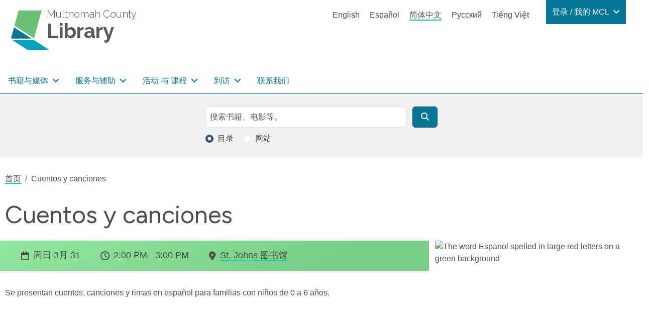

--- FILE ---
content_type: text/html; charset=UTF-8
request_url: https://multcolib.org/zh-hans/node/6892
body_size: 73364
content:
<!DOCTYPE html>
<html lang="zh-hans" dir="ltr" prefix="og: https://ogp.me/ns#">
  <head>
    <meta charset="utf-8" />
<noscript><style>form.antibot * :not(.antibot-message) { display: none !important; }</style>
</noscript><script async src="https://www.googletagmanager.com/gtag/js?id=G-D8FXNYR0PP"></script>
<script>window.dataLayer = window.dataLayer || [];function gtag(){dataLayer.push(arguments)};gtag("js", new Date());gtag("set", "developer_id.dMDhkMT", true);gtag("config", "G-D8FXNYR0PP", {"groups":"default","page_placeholder":"PLACEHOLDER_page_location"});</script>
<meta name="description" content="Cuentos y canciones" />
<link rel="canonical" href="https://multcolib.org/events-classes/cuentos-y-canciones-7" />
<link rel="image_src" href="https://multcolib.org/sites/default/files/styles/non_webp_social_image/public/2024-01/generic_Spanish.png?h=10d202d3&amp;itok=XzY1e5Z-" />
<meta property="og:site_name" content="Multnomah County Library" />
<meta property="og:url" content="https://multcolib.org/events-classes/cuentos-y-canciones-7" />
<meta property="og:title" content="Cuentos y canciones" />
<meta property="og:description" content="Cuentos y canciones" />
<meta property="og:image" content="https://multcolib.org/sites/default/files/styles/non_webp_social_image/public/2024-01/generic_Spanish.png?h=10d202d3&amp;itok=XzY1e5Z-" />
<meta property="og:image:url" content="https://multcolib.org/sites/default/files/2023-08/MCL-logo-1200x675-RGB.jpg" />
<meta property="og:image:type" content="image/jpeg" />
<meta property="og:image:width" content="1200px" />
<meta property="og:image:height" content="675px" />
<meta property="og:image:alt" content="Multnomah County Library logo" />
<meta name="twitter:card" content="summary_large_image" />
<meta name="twitter:description" content="Cuentos y canciones" />
<meta name="twitter:site" content="@MultCoLib" />
<meta name="twitter:title" content="Cuentos y canciones" />
<meta name="twitter:image" content="https://multcolib.org/sites/default/files/styles/non_webp_social_image/public/2024-01/generic_Spanish.png?h=10d202d3&amp;itok=XzY1e5Z-" />
<meta name="twitter:image:alt" content="Multnomah County Library logo" />
<script>(function() {var sz = document.createElement('script');
      sz.type = 'text/javascript'; sz.async = true;
      sz.src = '//siteimproveanalytics.com/js/siteanalyze_1311263.js';
      var s = document.getElementsByTagName('script')[0]; s.parentNode.insertBefore(sz, s);
      })();
</script>
<meta name="Generator" content="Drupal 10 (https://www.drupal.org)" />
<meta name="MobileOptimized" content="width" />
<meta name="HandheldFriendly" content="true" />
<meta name="viewport" content="width=device-width, initial-scale=1.0" />
<script type="application/ld+json">{
          "@context": "https://schema.org",
          "@type": "BreadcrumbList",
          "itemListElement": [{
            "@type": "ListItem",
            "position": "1",
            "name": "首页",
            "item": "https://multcolib.org/zh-hans"
          },{
              "@type": "ListItem",
              "position": "2",
              "name": "Cuentos y canciones"
            }]}</script>
<link rel="icon" href="/sites/default/files/favicon.ico" type="image/vnd.microsoft.icon" />
<link rel="alternate" hreflang="en" href="https://multcolib.org/events-classes/cuentos-y-canciones-7" />

    <title>Cuentos y canciones | Multnomah County Library</title>
    <link rel="stylesheet" media="all" href="/sites/default/files/css/css_33-XtJof9vcWQBnsp-UxkMRjzt5HRmOhoSw4SiM10E8.css?delta=0&amp;language=zh-hans&amp;theme=multcolibtheme&amp;include=eJx1zEsKwzAMRdEN2XhJQYpfU4Esg6UkZPf9QCcuGZ_L9csDrTA5Uts11q7C8URD2bQzafa4VGy70RP86BY-s_X4G-KARa4IEk0ugVMqFlKMKGISc_9L8jeZlQeormNvnEC-rCrvu3-OB6lUCulWbuUFvAJicQ" />
<link rel="stylesheet" media="all" href="/sites/default/files/css/css_EXSrglP0MrtZNGGPheuA9sL9BTm140JjFhhDHGogfck.css?delta=1&amp;language=zh-hans&amp;theme=multcolibtheme&amp;include=eJx1zEsKwzAMRdEN2XhJQYpfU4Esg6UkZPf9QCcuGZ_L9csDrTA5Uts11q7C8URD2bQzafa4VGy70RP86BY-s_X4G-KARa4IEk0ugVMqFlKMKGISc_9L8jeZlQeormNvnEC-rCrvu3-OB6lUCulWbuUFvAJicQ" />
<link rel="stylesheet" media="all" href="https://fonts.googleapis.com/css2?family=Figtree:wght@400;600&amp;display=swap" />
<link rel="stylesheet" media="all" href="https://fonts.googleapis.com/css2?family=Raleway:wght@200;300;600;700;800&amp;display=swap&amp;display=swap" />

    
  </head>
  <body class="path-node page-node-type-event no-sidebars">
        <a href="#main-content" class="visually-hidden focusable skip-link">
      跳转到主要内容
    </a>
    
      <div class="dialog-off-canvas-main-canvas" data-off-canvas-main-canvas>
    <div class="layout-container page d-flex flex-column">

      <header role="banner" class="page__header">
  

  <div class="region region-header">
    
<div id="block-multcolibtheme-branding" class="block block-站点品牌 block-system block-system-branding-block">
  
    
    <a href="/zh-hans" title="Multnomah County" rel="Home" class="icon-badge site-logo">
      <img src="/themes/custom/multcolibtheme/images/mcl-logo.svg" alt="" class="icon-badge__img" height="81px" width="112px" />
        <p class="icon-badge__text">
            <span class="icon-badge__text-prefix">Multnomah County</span>
                  <span class="icon-badge__text-main">Library</span>
                </p>
  </a>

</div>

<div class="language-switcher-language-url language-block block block-language-switcher-content block-language block-language-blocklanguage-content" id="block-languageswitchercontent" role="navigation">
  
    
      <ul class="links"><li hreflang="en" data-drupal-link-system-path="node/6892"><a href="/events-classes/cuentos-y-canciones-7" class="language-link" hreflang="en" data-drupal-link-system-path="node/6892">English</a></li><li hreflang="es" data-drupal-link-system-path="node/6892"><a href="/es/node/6892" class="language-link" hreflang="es" data-drupal-link-system-path="node/6892">Español</a></li><li hreflang="zh-hans" data-drupal-link-system-path="node/6892" class="is-active" aria-current="page"><a href="/zh-hans/node/6892" class="language-link is-active" hreflang="zh-hans" data-drupal-link-system-path="node/6892" aria-current="page">简体中文</a></li><li hreflang="ru" data-drupal-link-system-path="node/6892"><a href="/ru/node/6892" class="language-link" hreflang="ru" data-drupal-link-system-path="node/6892">Русский</a></li><li hreflang="vi" data-drupal-link-system-path="node/6892"><a href="/vi/node/6892" class="language-link" hreflang="vi" data-drupal-link-system-path="node/6892">Tiếng Việt</a></li></ul>
  </div>


<nav role="navigation" aria-labelledby="block-my-mcl-menu" id="block-my-mcl" class="my-mcl-block block block-menu navigation menu--my-mcl">
            
  <h2 class="visually-hidden" id="block-my-mcl-menu">Login / My MCL</h2>
  

        

    
                      
        
    
          
        
    
    




<ul class="nav dropdown-menu--0">
  
      

      
    
                                                             
                          <li class="nav-item">
            
  
  



      
<a
  class="nav-link dropdown-item-text nav-link--nolink dropdown-toggle"
      data-bs-toggle="dropdown"
      role="button"
      aria-haspopup="true"
      aria-expanded="false"
      data-bs-auto-close="outside"
    href=""
>

  登录 / 我的 MCL

</a>
                    
                      
        
                                  
          
        
    
    




<ul class="dropdown-menu dropdown-menu--1">
  
      

      
    
                                                             
                              <li class="dropdown-menu-item dropdown-item dropdown-item--1">
            
  
  




<a
  class="nav-link nav-link--link"
    href="https://multcolib.bibliocommons.com/user_dashboard"
>

  登录 / 注册

</a>
      </li>                                            <li class="dropdown-menu-item dropdown-item dropdown-item--1">
            
  
  




<a
  class="nav-link nav-link--link"
    href="https://multcolib.bibliocommons.com/dashboard/user_dashboard"
>

  我的图书馆设定页面

</a>
      </li>                                              <li class="dropdown-menu-item dropdown-item dropdown-item--1 accordion">
            
  
  




<span class="nav-link dropdown-item-text nav-link--nolink">

  我的借阅

</span>
                    
                      
        
                                  
          
                  
    
    




<ul class="flex-column dropdown-menu--2">
  
      

      
    
                                                             
                              <li class="flex-column-item dropdown-item dropdown-item--2">
            
  
  




<a
  class="nav-link nav-link--link"
    href="https://multcolib.bibliocommons.com/checkedout"
>

  已借出

</a>
      </li>                                            <li class="flex-column-item dropdown-item dropdown-item--2">
            
  
  




<a
  class="nav-link nav-link--link"
    href="https://multcolib.bibliocommons.com/holds"
>

  预借中

</a>
      </li>                                            <li class="flex-column-item dropdown-item dropdown-item--2">
            
  
  




<a
  class="nav-link nav-link--link"
    href="https://multcolib.bibliocommons.com/fines"
>

  费用

</a>
      </li>                    
        

       
    </ul>

  
      </li>                                              <li class="dropdown-menu-item dropdown-item dropdown-item--1 accordion">
            
  
  




<span class="nav-link dropdown-item-text nav-link--nolink">

  我的馆藏

</span>
                    
                      
        
                                  
          
                  
    
    




<ul class="flex-column dropdown-menu--2">
  
      

      
    
                                                             
                              <li class="flex-column-item dropdown-item dropdown-item--2">
            
  
  




<a
  class="nav-link nav-link--link"
    href="https://multcolib.bibliocommons.com/collection/show/my/library/for_later"
>

  稍后上架

</a>
      </li>                                            <li class="flex-column-item dropdown-item dropdown-item--2">
            
  
  




<a
  class="nav-link nav-link--link"
    href="https://multcolib.bibliocommons.com/collection/show/my/library/completed"
>

  已完成的书架

</a>
      </li>                                            <li class="flex-column-item dropdown-item dropdown-item--2">
            
  
  




<a
  class="nav-link nav-link--link"
    href="http://multcolib.bibliocommons.com/lists/show/mine"
>

  书单

</a>
      </li>                    
        

       
    </ul>

  
      </li>                                            <li class="dropdown-menu-item dropdown-item dropdown-item--1">
            
  
  




<a
  class="nav-link nav-link--link"
    href="https://multcolib.bibliocommons.com/user_profile/me"
>

  我的个人简历

</a>
      </li>                                            <li class="dropdown-menu-item dropdown-item dropdown-item--1">
            
  
  




<a
  class="nav-link nav-link--link"
    href="http://multcolib.bibliocommons.com/account/personal_information"
>

  我的设置

</a>
      </li>                                            <li class="dropdown-menu-item dropdown-item dropdown-item--1">
            
  
  




<a
  class="nav-link nav-link--link"
    href="/zh-hans/node/2542"
>

  忘记我的密码

</a>
      </li>                    
        

       
    </ul>

  
      </li>                    
        

       
    </ul>

  

  </nav><nav role="navigation" aria-labelledby="block-multcolibtheme-main-menu-menu" id="block-multcolibtheme-main-menu" class="block block-menu navigation menu--main">
            
  <h2 class="visually-hidden" id="block-multcolibtheme-main-menu-menu">主导航</h2>
  

        



    
                      
                        
    
          
        
    
    

  


<ul class="navbar navbar-expand-lg navbar-light multcolib-nav dropdown-menu--0 flex-row">
  
              <button class="navbar-toggler" type="button" data-bs-toggle="collapse" data-bs-target="#navbarSupportedContent" aria-controls="navbarSupportedContent" aria-expanded="false" aria-label="Toggle navigation">
        <span class="navbar-toggler-icon"></span>
        </button>
        <div class="collapse navbar-collapse" id="navbarSupportedContent">
      

      
    
                                                             
                            <li class="nav-item dropdown">
            
  
  


  
      
<a
  class="nav-link dropdown-item-text nav-link--nolink mega-menu dropdown-toggle"
      data-bs-toggle="dropdown"
      role="button"
      aria-haspopup="true"
      aria-expanded="false"
      data-bs-auto-close="outside"
    href=""
>

  书籍与媒体

</a>
                    
                      
                        
                                  
          
        
    
    

  


<ul class="dropdown-menu dropdown-menu--1 flex-row">
  
      

      
    
                                                             
                                  <li class="nav-item">
            
  
  




<span class="nav-link dropdown-item-text nav-link--nolink">

  阅读

</span>
                    
                      
                        
                                  
          
                  
    
    




<ul class="flex-column dropdown-menu--2">
  
      

      
    
                                                             
                              <li class="nav-item dropdown-item dropdown-item--2">
            
  
  




<a
  class="nav-link nav-link--link"
    href="/zh-hans/node/2935"
>

  新增 及 著名

</a>
      </li>                                            <li class="nav-item dropdown-item dropdown-item--2">
            
  
  




<a
  class="nav-link nav-link--link"
    href="/zh-hans/black-resources-collection"
>

  黑人资源馆藏

</a>
      </li>                                            <li class="nav-item dropdown-item dropdown-item--2">
            
  
  




<a
  class="nav-link nav-link--link"
    href="/zh-hans/indigenous-community-resources/indigenous-collection"
>

  原住民馆藏

</a>
      </li>                                            <li class="nav-item dropdown-item dropdown-item--2">
            
  
  




<a
  class="nav-link nav-link--link"
    href="/zh-hans/yuedufenxianghui"
>

  阅读分享会

</a>
      </li>                                            <li class="nav-item dropdown-item dropdown-item--2">
            
  
  




<a
  class="nav-link nav-link--link"
    href="/zh-hans/interlibrary-loan"
>

  馆际互借

</a>
      </li>                                            <li class="nav-item dropdown-item dropdown-item--2">
            
  
  




<a
  class="nav-link nav-link--link"
    href="/zh-hans/collections"
>

  馆藏

</a>
      </li>                    
        

       
    </ul>

  
      </li>                                                <li class="nav-item">
            
  
  




<span class="nav-link dropdown-item-text nav-link--nolink">

  格式

</span>
                    
                      
                        
                                  
          
                  
    
    




<ul class="flex-column dropdown-menu--2">
  
      

      
    
                                                             
                              <li class="nav-item dropdown-item dropdown-item--2">
            
  
  




<a
  class="nav-link nav-link--link"
    href="/zh-hans/e-books-and-audiobooks"
>

  电子书 及 有声书

</a>
      </li>                                            <li class="nav-item dropdown-item dropdown-item--2">
            
  
  




<a
  class="nav-link nav-link--link"
    href="/zh-hans/streaming-tv-movies"
>

  串流电视 及 电影

</a>
      </li>                                            <li class="nav-item dropdown-item dropdown-item--2">
            
  
  




<a
  class="nav-link nav-link--link"
    href="/zh-hans/news-magazines"
>

  新闻 及 杂志

</a>
      </li>                                            <li class="nav-item dropdown-item dropdown-item--2">
            
  
  




<a
  class="nav-link nav-link--link"
    href="/zh-hans/music"
>

  音乐

</a>
      </li>                                            <li class="nav-item dropdown-item dropdown-item--2">
            
  
  




<a
  class="nav-link nav-link--link"
    href="https://gallery.multcolib.org/"
>

  历史照片与媒体

</a>
      </li>                    
        

       
    </ul>

  
      </li>                                                <li class="nav-item">
            
  
  




<span class="nav-link dropdown-item-text nav-link--nolink">

  推荐

</span>
                    
                      
                        
                                  
          
                  
    
    




<ul class="flex-column dropdown-menu--2">
  
      

      
    
                                                             
                              <li class="nav-item dropdown-item dropdown-item--2">
            
  
  




<a
  class="nav-link nav-link--link"
    href="/zh-hans/node/2192"
>

  我的图书馆专员

</a>
      </li>                                            <li class="nav-item dropdown-item dropdown-item--2">
            
  
  




<a
  class="nav-link nav-link--link"
    href="/zh-hans/node/2524"
>

  馆员精选

</a>
      </li>                                            <li class="nav-item dropdown-item dropdown-item--2">
            
  
  




<a
  class="nav-link nav-link--link"
    href="/zh-hans/suggest-purchase"
>

  推荐购买

</a>
      </li>                    
        

       
    </ul>

  
      </li>                    
        

       
    </ul>

  
      </li>                                          <li class="nav-item dropdown">
            
  
  


  
      
<a
  class="nav-link dropdown-item-text nav-link--nolink mega-menu dropdown-toggle"
      data-bs-toggle="dropdown"
      role="button"
      aria-haspopup="true"
      aria-expanded="false"
      data-bs-auto-close="outside"
    href=""
>

  服务与辅助

</a>
                    
                      
                        
                                  
          
        
    
    

  


<ul class="dropdown-menu dropdown-menu--1 flex-row">
  
      

      
    
                                                             
                                  <li class="nav-item">
            
  
  




<span class="nav-link dropdown-item-text nav-link--nolink">

  使用图书馆

</span>
                    
                      
                        
                                  
          
                  
    
    




<ul class="flex-column dropdown-menu--2">
  
      

      
    
                                                             
                              <li class="nav-item dropdown-item dropdown-item--2">
            
  
  




<a
  class="nav-link nav-link--link"
    href="/zh-hans/contact/get_a_library_card"
>

  办理图书卡

</a>
      </li>                                            <li class="nav-item dropdown-item dropdown-item--2">
            
  
  




<a
  class="nav-link nav-link--link"
    href="/zh-hans/library-account-basics"
>

  图书馆帐户基本知识

</a>
      </li>                                            <li class="nav-item dropdown-item dropdown-item--2">
            
  
  




<a
  class="nav-link nav-link--link"
    href="/zh-hans/accessibility"
>

  提供无障碍服务

</a>
      </li>                                            <li class="nav-item dropdown-item dropdown-item--2">
            
  
  




<a
  class="nav-link nav-link--link"
    href="/zh-hans/computers"
>

  电脑

</a>
      </li>                                            <li class="nav-item dropdown-item dropdown-item--2">
            
  
  




<a
  class="nav-link nav-link--link"
    href="/zh-hans/printing"
>

  打印

</a>
      </li>                                            <li class="nav-item dropdown-item dropdown-item--2">
            
  
  




<a
  class="nav-link nav-link--link"
    href="/zh-hans/community-rooms"
>

  申请会议室

</a>
      </li>                                            <li class="nav-item dropdown-item dropdown-item--2">
            
  
  




<a
  class="nav-link nav-link--link"
    href="/zh-hans/contact/forgot_my_password"
>

  忘记我的密码

</a>
      </li>                                            <li class="nav-item dropdown-item dropdown-item--2">
            
  
  




<a
  class="nav-link nav-link--link"
    href="/zh-hans/suoyoufuwu"
>

  所有图书馆的服务

</a>
      </li>                    
        

       
    </ul>

  
      </li>                                                <li class="nav-item">
            
  
  




<span class="nav-link dropdown-item-text nav-link--nolink">

  社区

</span>
                    
                      
                        
                                  
          
                  
    
    




<ul class="flex-column dropdown-menu--2">
  
      

      
    
                                                             
                              <li class="nav-item dropdown-item dropdown-item--2">
            
  
  




<a
  class="nav-link nav-link--link"
    href="/zh-hans/community-resources"
>

  社区资源

</a>
      </li>                                            <li class="nav-item dropdown-item dropdown-item--2">
            
  
  




<a
  class="nav-link nav-link--link"
    href="/zh-hans/black-community-resources"
>

  黑人社区资源

</a>
      </li>                                            <li class="nav-item dropdown-item dropdown-item--2">
            
  
  




<a
  class="nav-link nav-link--link"
    href="/zh-hans/indigenous-community-resources"
>

  原居民社区资源

</a>
      </li>                                            <li class="nav-item dropdown-item dropdown-item--2">
            
  
  




<a
  class="nav-link nav-link--link"
    href="/zh-hans/languages-library"
>

  图书馆使用的语言

</a>
      </li>                                            <li class="nav-item dropdown-item dropdown-item--2">
            
  
  




<a
  class="nav-link nav-link--link"
    href="/zh-hans/shequtushuguan"
>

  社区图书馆

</a>
      </li>                    
        

       
    </ul>

  
      </li>                                                <li class="nav-item">
            
  
  




<span class="nav-link dropdown-item-text nav-link--nolink">

  学习

</span>
                    
                      
                        
                                  
          
                  
    
    




<ul class="flex-column dropdown-menu--2">
  
      

      
    
                                                             
                              <li class="nav-item dropdown-item dropdown-item--2">
            
  
  




<a
  class="nav-link nav-link--link"
    href="/zh-hans/ged-adult-literacy"
>

  GED 及 成人读写能力

</a>
      </li>                                            <li class="nav-item dropdown-item dropdown-item--2">
            
  
  




<a
  class="nav-link nav-link--link"
    href="/zh-hans/job-career-help"
>

  工作 及 职业帮助

</a>
      </li>                                            <li class="nav-item dropdown-item dropdown-item--2">
            
  
  




<a
  class="nav-link nav-link--link"
    href="/zh-hans/small-business-help"
>

  小型商业

</a>
      </li>                                            <li class="nav-item dropdown-item dropdown-item--2">
            
  
  




<a
  class="nav-link nav-link--link"
    href="/zh-hans/citizenship-learning-english"
>

  入籍 及 学习英语

</a>
      </li>                                            <li class="nav-item dropdown-item dropdown-item--2">
            
  
  




<a
  class="nav-link nav-link--link"
    href="/zh-hans/local-family-history"
>

  本地 及 家族历史

</a>
      </li>                                            <li class="nav-item dropdown-item dropdown-item--2">
            
  
  




<a
  class="nav-link nav-link--link"
    href="/zh-hans/how-to"
>

  如何使用

</a>
      </li>                                            <li class="nav-item dropdown-item dropdown-item--2">
            
  
  




<a
  class="nav-link nav-link--link"
    href="/zh-hans/resources"
>

  研究工具

</a>
      </li>                    
        

       
    </ul>

  
      </li>                                                <li class="nav-item">
            
  
  




<span class="nav-link dropdown-item-text nav-link--nolink">

  儿童 与 青少年

</span>
                    
                      
                        
                                  
          
                  
    
    




<ul class="flex-column dropdown-menu--2">
  
      

      
    
                                                             
                              <li class="nav-item dropdown-item dropdown-item--2">
            
  
  




<a
  class="nav-link nav-link--link"
    href="/zh-hans/node/1441"
>

  儿童

</a>
      </li>                                            <li class="nav-item dropdown-item dropdown-item--2">
            
  
  




<a
  class="nav-link nav-link--link"
    href="/zh-hans/node/2187"
>

  青少年

</a>
      </li>                                            <li class="nav-item dropdown-item dropdown-item--2">
            
  
  




<a
  class="nav-link nav-link--link"
    href="/zh-hans/jiaoyugongzuozhe"
>

  教育工作者

</a>
      </li>                                            <li class="nav-item dropdown-item dropdown-item--2">
            
  
  




<a
  class="nav-link nav-link--link"
    href="/zh-hans/families"
>

  家庭

</a>
      </li>                                            <li class="nav-item dropdown-item dropdown-item--2">
            
  
  




<a
  class="nav-link nav-link--link"
    href="/zh-hans/students"
>

  学生

</a>
      </li>                    
        

       
    </ul>

  
      </li>                    
        

       
    </ul>

  
      </li>                                          <li class="nav-item dropdown">
            
  
  


  
      
<a
  class="nav-link dropdown-item-text nav-link--nolink events-dropdown dropdown-toggle"
      data-bs-toggle="dropdown"
      role="button"
      aria-haspopup="true"
      aria-expanded="false"
      data-bs-auto-close="outside"
    href=""
>

  活动 与 课程

</a>
                    
                      
                        
                                  
          
        
    
    

  


<ul class="dropdown-menu dropdown-menu--1 flex-row">
  
      

      
    
                                                             
                              <li class="nav-item dropdown-item dropdown-item--1">
            
  
  




<a
  class="nav-link nav-link--link"
    href="/zh-hans/events-classes"
>

  所有即将举行的活动

</a>
      </li>                                            <li class="nav-item dropdown-item dropdown-item--1">
            
  
  




<a
  class="nav-link nav-link--link"
    href="/zh-hans/events-classes?search=&amp;field_location_name_target_id=All&amp;field_event_ages_target_id=All&amp;field_event_type_target_id=All&amp;field_event_type_target_id_1=63&amp;field_event_start_value%5Bmin%5D=&amp;field_event_start_value%5Bmax%5D="
>

  黑人社区

</a>
      </li>                                            <li class="nav-item dropdown-item dropdown-item--1">
            
  
  




<a
  class="nav-link nav-link--link"
    href="/zh-hans/events-classes?search=&amp;field_location_name_target_id=All&amp;field_event_ages_target_id=All&amp;field_event_type_target_id=All&amp;field_event_type_target_id_1=64&amp;field_event_start_value%5Bmin%5D=&amp;field_event_start_value%5Bmax%5D="
>

  原居民及土著社区

</a>
      </li>                                            <li class="nav-item dropdown-item dropdown-item--1">
            
  
  




<a
  class="nav-link nav-link--link"
    href="/zh-hans/events-classes?field_event_type_target_id=593&amp;field_event_type_target_id_1=All"
>

  LGBTQ+

</a>
      </li>                                            <li class="nav-item dropdown-item dropdown-item--1">
            
  
  




<a
  class="nav-link nav-link--link"
    href="/zh-hans/events-classes?search=&amp;field_location_name_target_id=All&amp;field_event_ages_target_id=All&amp;field_event_type_target_id=All&amp;field_event_type_target_id_1=4&amp;field_event_start_value%5Bmin%5D=&amp;field_event_start_value%5Bmax%5D="
>

  En español

</a>
      </li>                                            <li class="nav-item dropdown-item dropdown-item--1">
            
  
  




<a
  class="nav-link nav-link--link"
    href="/zh-hans/events-classes?search=&amp;field_location_name_target_id=All&amp;field_event_ages_target_id=All&amp;field_event_type_target_id=All&amp;field_event_type_target_id_1=10&amp;field_event_start_value%5Bmin%5D=&amp;field_event_start_value%5Bmax%5D="
>

  Tiếng Việt

</a>
      </li>                                            <li class="nav-item dropdown-item dropdown-item--1">
            
  
  




<a
  class="nav-link nav-link--link"
    href="/zh-hans/events-classes?search=&amp;field_location_name_target_id=All&amp;field_event_ages_target_id=All&amp;field_event_type_target_id=All&amp;field_event_type_target_id_1=7&amp;field_event_start_value%5Bmin%5D=&amp;field_event_start_value%5Bmax%5D="
>

  中文

</a>
      </li>                                            <li class="nav-item dropdown-item dropdown-item--1">
            
  
  




<a
  class="nav-link nav-link--link"
    href="/zh-hans/events-classes?search=&amp;field_location_name_target_id=All&amp;field_event_ages_target_id=All&amp;field_event_type_target_id=All&amp;field_event_type_target_id_1=11&amp;field_event_start_value%5Bmin%5D=&amp;field_event_start_value%5Bmax%5D="
>

  На русском

</a>
      </li>                                            <li class="nav-item dropdown-item dropdown-item--1">
            
  
  




<a
  class="nav-link nav-link--link"
    href="/zh-hans/jianggushishijian"
>

  讲故事时间

</a>
      </li>                                            <li class="nav-item dropdown-item dropdown-item--1">
            
  
  




<a
  class="nav-link nav-link--link"
    href="/zh-hans/node/2128"
>

  对于表演者与主持人

</a>
      </li>                                            <li class="nav-item dropdown-item dropdown-item--1">
            
  
  




<a
  class="nav-link nav-link--link"
    href="/zh-hans/wodetansuotongxingzheng"
>

  我的探索通行证

</a>
      </li>                    
        

       
    </ul>

  
      </li>                                          <li class="nav-item dropdown">
            
  
  


  
      
<a
  class="nav-link dropdown-item-text nav-link--nolink visit-dropdown dropdown-toggle"
      data-bs-toggle="dropdown"
      role="button"
      aria-haspopup="true"
      aria-expanded="false"
      data-bs-auto-close="outside"
    href=""
>

  到访

</a>
                    
                      
                        
                                  
          
        
    
    

  


<ul class="dropdown-menu dropdown-menu--1 flex-row">
  
      

      
    
                                                             
                              <li class="nav-item dropdown-item dropdown-item--1">
            
  
  




<a
  class="nav-link nav-link--link"
    href="/zh-hans/hours-and-locations"
>

  开放时间 与 地点

</a>
      </li>                                            <li class="nav-item dropdown-item dropdown-item--1">
            
  
  




<a
  class="nav-link nav-link--link"
    href="/zh-hans/holiday-closures"
>

  节庆假日休馆日期

</a>
      </li>                                            <li class="nav-item dropdown-item dropdown-item--1">
            
  
  




<a
  class="nav-link nav-link--link"
    href="/zh-hans/library-construction-closures"
>

  图书馆闭馆施工公告

</a>
      </li>                                            <li class="nav-item dropdown-item dropdown-item--1">
            
  
  




<a
  class="nav-link nav-link--link"
    href="/zh-hans/temp-services"
>

  暂时性服务

</a>
      </li>                                            <li class="nav-item dropdown-item dropdown-item--1">
            
  
  




<a
  class="nav-link nav-link--link"
    href="/zh-hans/policies"
>

  政策

</a>
      </li>                                            <li class="nav-item dropdown-item dropdown-item--1">
            
  
  




<a
  class="nav-link nav-link--link"
    href="/zh-hans/exhibits"
>

  展览

</a>
      </li>                    
        

       
    </ul>

  
      </li>                                        <li class="nav-item">
            
  
  




<a
  class="nav-link nav-link--nolink"
    href="/zh-hans/contact-us"
>

  联系我们

</a>
      </li>                    
              </div>         

       
    </ul>

  

  </nav>

<div id="block-mobileheader" class="block block-mobile-header block-blockgroup block-block-groupmobile-header">
  
    
      



<div class="dropdown">
  
  <a class="dropdown-toggle nav-link mobile-links__link mobile-links__link--language-switcher"
   href="#"
   role="button"
   id="dropdownLinkTranslate"
   data-bs-toggle="dropdown"
   aria-haspopup="true"
   aria-expanded="false"
  >
Translate
</a>
  
      <ul class="dropdown-menu "
     aria-labelledby="dropdownLinkTranslate">
      <h2 class="sr-only">语言</h2>
    <ul class="links"><li hreflang="en" data-drupal-link-system-path="node/6892"><a href="/events-classes/cuentos-y-canciones-7" class="language-link" hreflang="en" data-drupal-link-system-path="node/6892">English</a></li><li hreflang="es" data-drupal-link-system-path="node/6892"><a href="/es/node/6892" class="language-link" hreflang="es" data-drupal-link-system-path="node/6892">Español</a></li><li hreflang="zh-hans" data-drupal-link-system-path="node/6892" class="is-active" aria-current="page"><a href="/zh-hans/node/6892" class="language-link is-active" hreflang="zh-hans" data-drupal-link-system-path="node/6892" aria-current="page">简体中文</a></li><li hreflang="ru" data-drupal-link-system-path="node/6892"><a href="/ru/node/6892" class="language-link" hreflang="ru" data-drupal-link-system-path="node/6892">Русский</a></li><li hreflang="vi" data-drupal-link-system-path="node/6892"><a href="/vi/node/6892" class="language-link" hreflang="vi" data-drupal-link-system-path="node/6892">Tiếng Việt</a></li></ul>
</ul>
  </div>
<div class="mobile-links__link-div">
<a class="mobile-links__link mobile-links__link--login" href="https://multcolib.bibliocommons.com/user/login?destination=%2Fuser_dashboard">
登录</a>
</div>


<nav role="navigation" aria-labelledby="block-mainnavigation-menu" id="block-mainnavigation" class="block block-menu navigation menu--main">
            
  <h2 class="visually-hidden" id="block-mainnavigation-menu">Main navigation</h2>
  

        

    
                      
                        
    
          
        
    
    


  

<ul class="navbar navbar-expand-lg navbar-light multcolib-nav dropdown-menu--0 flex-column">
  
      

              <button class="navbar-toggler navbar-mobile-menu mobile-links__link" type="button" data-bs-toggle="offcanvas" data-bs-target="#offcanvasNavbar" aria-controls="offcanvasNavbar">
        菜单        </button>
        <div class="offcanvas offcanvas-end" tabindex="-1" id="offcanvasNavbar" aria-labelledby="offcanvasNavbarLabel">
          <div class="offcanvas-header">
            <button type="button" class="btn-close text-reset" data-bs-dismiss="offcanvas" aria-label="Close"></button>
          </div>
        <div class="offcanvas-body">
     
    
                                                             
                              <li class="nav-item dropdown">
            
  
  


  
      
<a
  class="nav-link dropdown-item-text nav-link--nolink mega-menu dropdown-toggle"
      data-bs-toggle="dropdown"
      role="button"
      aria-haspopup="true"
      aria-expanded="false"
      data-bs-auto-close="outside"
    href=""
>

  书籍与媒体

</a>
                    
                      
                        
                                    
          
        
    
    




<ul class="dropdown-menu dropdown-menu-mobile dropdown-menu--1">
  
      

      
    
                                                             
                                    <li class="nav-item">
            
  
  




<span class="nav-link dropdown-item-text nav-link--nolink">

  阅读

</span>
                    
                      
                        
                                    
          
                  
    
    




<ul class="flex-column dropdown-menu--2">
  
      

      
    
                                                             
                                <li class="nav-item dropdown-item dropdown-item--2">
            
  
  




<a
  class="nav-link nav-link--link"
    href="/zh-hans/node/2935"
>

  新增 及 著名

</a>
      </li>                                              <li class="nav-item dropdown-item dropdown-item--2">
            
  
  




<a
  class="nav-link nav-link--link"
    href="/zh-hans/black-resources-collection"
>

  黑人资源馆藏

</a>
      </li>                                              <li class="nav-item dropdown-item dropdown-item--2">
            
  
  




<a
  class="nav-link nav-link--link"
    href="/zh-hans/indigenous-community-resources/indigenous-collection"
>

  原住民馆藏

</a>
      </li>                                              <li class="nav-item dropdown-item dropdown-item--2">
            
  
  




<a
  class="nav-link nav-link--link"
    href="/zh-hans/yuedufenxianghui"
>

  阅读分享会

</a>
      </li>                                              <li class="nav-item dropdown-item dropdown-item--2">
            
  
  




<a
  class="nav-link nav-link--link"
    href="/zh-hans/interlibrary-loan"
>

  馆际互借

</a>
      </li>                                              <li class="nav-item dropdown-item dropdown-item--2">
            
  
  




<a
  class="nav-link nav-link--link"
    href="/zh-hans/collections"
>

  馆藏

</a>
      </li>                    
        

       
    </ul>

  
      </li>                                                  <li class="nav-item">
            
  
  




<span class="nav-link dropdown-item-text nav-link--nolink">

  格式

</span>
                    
                      
                        
                                    
          
                  
    
    




<ul class="flex-column dropdown-menu--2">
  
      

      
    
                                                             
                                <li class="nav-item dropdown-item dropdown-item--2">
            
  
  




<a
  class="nav-link nav-link--link"
    href="/zh-hans/e-books-and-audiobooks"
>

  电子书 及 有声书

</a>
      </li>                                              <li class="nav-item dropdown-item dropdown-item--2">
            
  
  




<a
  class="nav-link nav-link--link"
    href="/zh-hans/streaming-tv-movies"
>

  串流电视 及 电影

</a>
      </li>                                              <li class="nav-item dropdown-item dropdown-item--2">
            
  
  




<a
  class="nav-link nav-link--link"
    href="/zh-hans/news-magazines"
>

  新闻 及 杂志

</a>
      </li>                                              <li class="nav-item dropdown-item dropdown-item--2">
            
  
  




<a
  class="nav-link nav-link--link"
    href="/zh-hans/music"
>

  音乐

</a>
      </li>                                              <li class="nav-item dropdown-item dropdown-item--2">
            
  
  




<a
  class="nav-link nav-link--link"
    href="https://gallery.multcolib.org/"
>

  历史照片与媒体

</a>
      </li>                    
        

       
    </ul>

  
      </li>                                                  <li class="nav-item">
            
  
  




<span class="nav-link dropdown-item-text nav-link--nolink">

  推荐

</span>
                    
                      
                        
                                    
          
                  
    
    




<ul class="flex-column dropdown-menu--2">
  
      

      
    
                                                             
                                <li class="nav-item dropdown-item dropdown-item--2">
            
  
  




<a
  class="nav-link nav-link--link"
    href="/zh-hans/node/2192"
>

  我的图书馆专员

</a>
      </li>                                              <li class="nav-item dropdown-item dropdown-item--2">
            
  
  




<a
  class="nav-link nav-link--link"
    href="/zh-hans/node/2524"
>

  馆员精选

</a>
      </li>                                              <li class="nav-item dropdown-item dropdown-item--2">
            
  
  




<a
  class="nav-link nav-link--link"
    href="/zh-hans/suggest-purchase"
>

  推荐购买

</a>
      </li>                    
        

       
    </ul>

  
      </li>                    
        

       
    </ul>

  
      </li>                                            <li class="nav-item dropdown">
            
  
  


  
      
<a
  class="nav-link dropdown-item-text nav-link--nolink mega-menu dropdown-toggle"
      data-bs-toggle="dropdown"
      role="button"
      aria-haspopup="true"
      aria-expanded="false"
      data-bs-auto-close="outside"
    href=""
>

  服务与辅助

</a>
                    
                      
                        
                                    
          
        
    
    




<ul class="dropdown-menu dropdown-menu-mobile dropdown-menu--1">
  
      

      
    
                                                             
                                    <li class="nav-item">
            
  
  




<span class="nav-link dropdown-item-text nav-link--nolink">

  使用图书馆

</span>
                    
                      
                        
                                    
          
                  
    
    




<ul class="flex-column dropdown-menu--2">
  
      

      
    
                                                             
                                <li class="nav-item dropdown-item dropdown-item--2">
            
  
  




<a
  class="nav-link nav-link--link"
    href="/zh-hans/contact/get_a_library_card"
>

  办理图书卡

</a>
      </li>                                              <li class="nav-item dropdown-item dropdown-item--2">
            
  
  




<a
  class="nav-link nav-link--link"
    href="/zh-hans/library-account-basics"
>

  图书馆帐户基本知识

</a>
      </li>                                              <li class="nav-item dropdown-item dropdown-item--2">
            
  
  




<a
  class="nav-link nav-link--link"
    href="/zh-hans/accessibility"
>

  提供无障碍服务

</a>
      </li>                                              <li class="nav-item dropdown-item dropdown-item--2">
            
  
  




<a
  class="nav-link nav-link--link"
    href="/zh-hans/computers"
>

  电脑

</a>
      </li>                                              <li class="nav-item dropdown-item dropdown-item--2">
            
  
  




<a
  class="nav-link nav-link--link"
    href="/zh-hans/printing"
>

  打印

</a>
      </li>                                              <li class="nav-item dropdown-item dropdown-item--2">
            
  
  




<a
  class="nav-link nav-link--link"
    href="/zh-hans/community-rooms"
>

  申请会议室

</a>
      </li>                                              <li class="nav-item dropdown-item dropdown-item--2">
            
  
  




<a
  class="nav-link nav-link--link"
    href="/zh-hans/contact/forgot_my_password"
>

  忘记我的密码

</a>
      </li>                                              <li class="nav-item dropdown-item dropdown-item--2">
            
  
  




<a
  class="nav-link nav-link--link"
    href="/zh-hans/suoyoufuwu"
>

  所有图书馆的服务

</a>
      </li>                    
        

       
    </ul>

  
      </li>                                                  <li class="nav-item">
            
  
  




<span class="nav-link dropdown-item-text nav-link--nolink">

  社区

</span>
                    
                      
                        
                                    
          
                  
    
    




<ul class="flex-column dropdown-menu--2">
  
      

      
    
                                                             
                                <li class="nav-item dropdown-item dropdown-item--2">
            
  
  




<a
  class="nav-link nav-link--link"
    href="/zh-hans/community-resources"
>

  社区资源

</a>
      </li>                                              <li class="nav-item dropdown-item dropdown-item--2">
            
  
  




<a
  class="nav-link nav-link--link"
    href="/zh-hans/black-community-resources"
>

  黑人社区资源

</a>
      </li>                                              <li class="nav-item dropdown-item dropdown-item--2">
            
  
  




<a
  class="nav-link nav-link--link"
    href="/zh-hans/indigenous-community-resources"
>

  原居民社区资源

</a>
      </li>                                              <li class="nav-item dropdown-item dropdown-item--2">
            
  
  




<a
  class="nav-link nav-link--link"
    href="/zh-hans/languages-library"
>

  图书馆使用的语言

</a>
      </li>                                              <li class="nav-item dropdown-item dropdown-item--2">
            
  
  




<a
  class="nav-link nav-link--link"
    href="/zh-hans/shequtushuguan"
>

  社区图书馆

</a>
      </li>                    
        

       
    </ul>

  
      </li>                                                  <li class="nav-item">
            
  
  




<span class="nav-link dropdown-item-text nav-link--nolink">

  学习

</span>
                    
                      
                        
                                    
          
                  
    
    




<ul class="flex-column dropdown-menu--2">
  
      

      
    
                                                             
                                <li class="nav-item dropdown-item dropdown-item--2">
            
  
  




<a
  class="nav-link nav-link--link"
    href="/zh-hans/ged-adult-literacy"
>

  GED 及 成人读写能力

</a>
      </li>                                              <li class="nav-item dropdown-item dropdown-item--2">
            
  
  




<a
  class="nav-link nav-link--link"
    href="/zh-hans/job-career-help"
>

  工作 及 职业帮助

</a>
      </li>                                              <li class="nav-item dropdown-item dropdown-item--2">
            
  
  




<a
  class="nav-link nav-link--link"
    href="/zh-hans/small-business-help"
>

  小型商业

</a>
      </li>                                              <li class="nav-item dropdown-item dropdown-item--2">
            
  
  




<a
  class="nav-link nav-link--link"
    href="/zh-hans/citizenship-learning-english"
>

  入籍 及 学习英语

</a>
      </li>                                              <li class="nav-item dropdown-item dropdown-item--2">
            
  
  




<a
  class="nav-link nav-link--link"
    href="/zh-hans/local-family-history"
>

  本地 及 家族历史

</a>
      </li>                                              <li class="nav-item dropdown-item dropdown-item--2">
            
  
  




<a
  class="nav-link nav-link--link"
    href="/zh-hans/how-to"
>

  如何使用

</a>
      </li>                                              <li class="nav-item dropdown-item dropdown-item--2">
            
  
  




<a
  class="nav-link nav-link--link"
    href="/zh-hans/resources"
>

  研究工具

</a>
      </li>                    
        

       
    </ul>

  
      </li>                                                  <li class="nav-item">
            
  
  




<span class="nav-link dropdown-item-text nav-link--nolink">

  儿童 与 青少年

</span>
                    
                      
                        
                                    
          
                  
    
    




<ul class="flex-column dropdown-menu--2">
  
      

      
    
                                                             
                                <li class="nav-item dropdown-item dropdown-item--2">
            
  
  




<a
  class="nav-link nav-link--link"
    href="/zh-hans/node/1441"
>

  儿童

</a>
      </li>                                              <li class="nav-item dropdown-item dropdown-item--2">
            
  
  




<a
  class="nav-link nav-link--link"
    href="/zh-hans/node/2187"
>

  青少年

</a>
      </li>                                              <li class="nav-item dropdown-item dropdown-item--2">
            
  
  




<a
  class="nav-link nav-link--link"
    href="/zh-hans/jiaoyugongzuozhe"
>

  教育工作者

</a>
      </li>                                              <li class="nav-item dropdown-item dropdown-item--2">
            
  
  




<a
  class="nav-link nav-link--link"
    href="/zh-hans/families"
>

  家庭

</a>
      </li>                                              <li class="nav-item dropdown-item dropdown-item--2">
            
  
  




<a
  class="nav-link nav-link--link"
    href="/zh-hans/students"
>

  学生

</a>
      </li>                    
        

       
    </ul>

  
      </li>                    
        

       
    </ul>

  
      </li>                                            <li class="nav-item dropdown">
            
  
  


  
      
<a
  class="nav-link dropdown-item-text nav-link--nolink events-dropdown dropdown-toggle"
      data-bs-toggle="dropdown"
      role="button"
      aria-haspopup="true"
      aria-expanded="false"
      data-bs-auto-close="outside"
    href=""
>

  活动 与 课程

</a>
                    
                      
                        
                                    
          
        
    
    




<ul class="dropdown-menu dropdown-menu-mobile dropdown-menu--1">
  
      

      
    
                                                             
                                <li class="nav-item dropdown-item dropdown-item--1">
            
  
  




<a
  class="nav-link nav-link--link"
    href="/zh-hans/events-classes"
>

  所有即将举行的活动

</a>
      </li>                                              <li class="nav-item dropdown-item dropdown-item--1">
            
  
  




<a
  class="nav-link nav-link--link"
    href="/zh-hans/events-classes?search=&amp;field_location_name_target_id=All&amp;field_event_ages_target_id=All&amp;field_event_type_target_id=All&amp;field_event_type_target_id_1=63&amp;field_event_start_value%5Bmin%5D=&amp;field_event_start_value%5Bmax%5D="
>

  黑人社区

</a>
      </li>                                              <li class="nav-item dropdown-item dropdown-item--1">
            
  
  




<a
  class="nav-link nav-link--link"
    href="/zh-hans/events-classes?search=&amp;field_location_name_target_id=All&amp;field_event_ages_target_id=All&amp;field_event_type_target_id=All&amp;field_event_type_target_id_1=64&amp;field_event_start_value%5Bmin%5D=&amp;field_event_start_value%5Bmax%5D="
>

  原居民及土著社区

</a>
      </li>                                              <li class="nav-item dropdown-item dropdown-item--1">
            
  
  




<a
  class="nav-link nav-link--link"
    href="/zh-hans/events-classes?field_event_type_target_id=593&amp;field_event_type_target_id_1=All"
>

  LGBTQ+

</a>
      </li>                                              <li class="nav-item dropdown-item dropdown-item--1">
            
  
  




<a
  class="nav-link nav-link--link"
    href="/zh-hans/events-classes?search=&amp;field_location_name_target_id=All&amp;field_event_ages_target_id=All&amp;field_event_type_target_id=All&amp;field_event_type_target_id_1=4&amp;field_event_start_value%5Bmin%5D=&amp;field_event_start_value%5Bmax%5D="
>

  En español

</a>
      </li>                                              <li class="nav-item dropdown-item dropdown-item--1">
            
  
  




<a
  class="nav-link nav-link--link"
    href="/zh-hans/events-classes?search=&amp;field_location_name_target_id=All&amp;field_event_ages_target_id=All&amp;field_event_type_target_id=All&amp;field_event_type_target_id_1=10&amp;field_event_start_value%5Bmin%5D=&amp;field_event_start_value%5Bmax%5D="
>

  Tiếng Việt

</a>
      </li>                                              <li class="nav-item dropdown-item dropdown-item--1">
            
  
  




<a
  class="nav-link nav-link--link"
    href="/zh-hans/events-classes?search=&amp;field_location_name_target_id=All&amp;field_event_ages_target_id=All&amp;field_event_type_target_id=All&amp;field_event_type_target_id_1=7&amp;field_event_start_value%5Bmin%5D=&amp;field_event_start_value%5Bmax%5D="
>

  中文

</a>
      </li>                                              <li class="nav-item dropdown-item dropdown-item--1">
            
  
  




<a
  class="nav-link nav-link--link"
    href="/zh-hans/events-classes?search=&amp;field_location_name_target_id=All&amp;field_event_ages_target_id=All&amp;field_event_type_target_id=All&amp;field_event_type_target_id_1=11&amp;field_event_start_value%5Bmin%5D=&amp;field_event_start_value%5Bmax%5D="
>

  На русском

</a>
      </li>                                              <li class="nav-item dropdown-item dropdown-item--1">
            
  
  




<a
  class="nav-link nav-link--link"
    href="/zh-hans/jianggushishijian"
>

  讲故事时间

</a>
      </li>                                              <li class="nav-item dropdown-item dropdown-item--1">
            
  
  




<a
  class="nav-link nav-link--link"
    href="/zh-hans/node/2128"
>

  对于表演者与主持人

</a>
      </li>                                              <li class="nav-item dropdown-item dropdown-item--1">
            
  
  




<a
  class="nav-link nav-link--link"
    href="/zh-hans/wodetansuotongxingzheng"
>

  我的探索通行证

</a>
      </li>                    
        

       
    </ul>

  
      </li>                                            <li class="nav-item dropdown">
            
  
  


  
      
<a
  class="nav-link dropdown-item-text nav-link--nolink visit-dropdown dropdown-toggle"
      data-bs-toggle="dropdown"
      role="button"
      aria-haspopup="true"
      aria-expanded="false"
      data-bs-auto-close="outside"
    href=""
>

  到访

</a>
                    
                      
                        
                                    
          
        
    
    




<ul class="dropdown-menu dropdown-menu-mobile dropdown-menu--1">
  
      

      
    
                                                             
                                <li class="nav-item dropdown-item dropdown-item--1">
            
  
  




<a
  class="nav-link nav-link--link"
    href="/zh-hans/hours-and-locations"
>

  开放时间 与 地点

</a>
      </li>                                              <li class="nav-item dropdown-item dropdown-item--1">
            
  
  




<a
  class="nav-link nav-link--link"
    href="/zh-hans/holiday-closures"
>

  节庆假日休馆日期

</a>
      </li>                                              <li class="nav-item dropdown-item dropdown-item--1">
            
  
  




<a
  class="nav-link nav-link--link"
    href="/zh-hans/library-construction-closures"
>

  图书馆闭馆施工公告

</a>
      </li>                                              <li class="nav-item dropdown-item dropdown-item--1">
            
  
  




<a
  class="nav-link nav-link--link"
    href="/zh-hans/temp-services"
>

  暂时性服务

</a>
      </li>                                              <li class="nav-item dropdown-item dropdown-item--1">
            
  
  




<a
  class="nav-link nav-link--link"
    href="/zh-hans/policies"
>

  政策

</a>
      </li>                                              <li class="nav-item dropdown-item dropdown-item--1">
            
  
  




<a
  class="nav-link nav-link--link"
    href="/zh-hans/exhibits"
>

  展览

</a>
      </li>                    
        

       
    </ul>

  
      </li>                                          <li class="nav-item">
            
  
  




<a
  class="nav-link nav-link--nolink"
    href="/zh-hans/contact-us"
>

  联系我们

</a>
      </li>                    
              </div>         

               </div> 
      
    </ul>

  

  </nav>
  </div>

<div id="block-libmainsearchblock" class="multcolib-site-search block block-libmain-search-block block-libmain-search">
  
    
  
      <div class="lib-search-bar">
  
<form class="row justify-content-center form-libmain-search-block-form" data-drupal-selector="libmain-search-block-form" novalidate="novalidate" action="/zh-hans/node/6892" method="post" id="libmain-search-block-form" accept-charset="UTF-8">
      


  
  <input data-drupal-selector="form-ompcuegsym-igp3zqlv6r-mxobbpwe-sz1wzvxqoqp4" type="hidden" name="form_build_id" value="form-OMpCUEgsYM-igp3zQlV6R_MXOBBPWE-sZ1wZvxQoqP4" class="form-control" />




  
  <input data-drupal-selector="edit-libmain-search-block-form" type="hidden" name="form_id" value="libmain_search_block_form" class="form-control" />


   
     <div class="col-9 col-md-6 col-lg-4"> 
          <fieldset>
                      <div class="row">
              <label for="search-input" class="visually-hidden">Search</label> 
            <div class="col mb-2"><label for="edit-search-api-fulltext" class="visually-hidden" data-drupal-selector="edit-search-input-label">搜索</label>



  <div class="js-form-item form-item col-sm-auto js-form-type-textfield form-type-textfield js-form-item-search-api-fulltext form-item-search-api-fulltext form-no-label form-group">
                


  
  <input data-drupal-selector="edit-search-api-fulltext" data-msg-maxlength="This field field has a maximum length of 128." type="text" id="edit-search-api-fulltext" name="search_api_fulltext" value="" size="60" maxlength="128" class="form__text form-control" />

                  </div>
</div>
            </div>
                      <div class="row">
              <div class="col-12"> 
    <div class="w-100"></div>
  <div data-drupal-selector="edit-radio-buttons" id="edit-radio-buttons" class="js-form-wrapper mt-0">
<fieldset data-drupal-selector="edit-search-type" id="edit-search-type--wrapper" class="fieldgroup form-composite fieldset fieldset--group js-form-item form-item js-form-wrapper form-wrapper">
      <legend class="fieldset__legend fieldset__legend--composite fieldset__legend--visible">
    <span class="fieldset__label fieldset__label--group">Search Type</span>
  </legend>
  
  <div class="fieldset__wrapper fieldset__wrapper--group">
        
        <div id="edit-search-type">

    
  <fieldset class="js-form-item form-item col-sm-auto js-form-type-radio radio form-check js-form-item-search-type form-item-search-type form-group">
                

  
  
  <input data-drupal-selector="edit-search-type-catalog" type="radio" id="edit-search-type-catalog" name="search_type" value="catalog" checked="checked" class="form-radio form-check-input" />

          <label class="form-check-label option" for="edit-search-type-catalog">目录</label>
                  </fieldset>


    
  <fieldset class="js-form-item form-item col-sm-auto js-form-type-radio radio form-check js-form-item-search-type form-item-search-type form-group">
                

  
  
  <input data-drupal-selector="edit-search-type-website" type="radio" id="edit-search-type-website" name="search_type" value="website" class="form-radio form-check-input" />

          <label class="form-check-label option" for="edit-search-type-website">网站</label>
                  </fieldset>
</div>

            
      </div>
</fieldset>
</div>
</div>
          </div>
        </fieldset>
  </div>
  <div class="col-2 col-md-auto search-btn">
      <div class="form-actions">
      
    <div class="w-100"></div>
  <div data-drupal-selector="edit-search-btn" id="edit-search-btn" class="js-form-wrapper mt-0">
    <div class="w-100"></div>
  <div class="form-actions js-form-wrapper mt-0" data-drupal-selector="edit-form-actions" id="edit-form-actions">
    <div class="w-100"></div>
  <div data-drupal-selector="edit-actions" class="form-actions js-form-wrapper mt-0" id="edit-actions">


  
  <button aria-label="搜索" data-drupal-selector="edit-submit" type="submit" id="edit-submit" name="op" value="" class="button js-form-submit form-submit btn btn-primary"></button>

</div>
</div>
</div>
</div>
    </div>
  </form>

  </div>
  
</div>

  </div>

</header>
  
    
    <main role="main" class="page__main flex-shrink-0" aria-labelledby="page-title">
    

  <div class="region region-breadcrumb">
    
<div id="block-breadcrumbs" class="block block-breadcrumbs block-system block-system-breadcrumb-block">
  
    
      


  <nav role='navigation' aria-labelledby='system-breadcrumb'>
    <h2 class="visually-hidden" id='system-breadcrumb'>面包屑</h2>
    <ol class="breadcrumb">
                <li class="breadcrumb-item">
                  <a href="/zh-hans">首页</a>
              </li>
                <li class="breadcrumb-item">
                  Cuentos y canciones
              </li>
        </ol>
  </nav>

  </div>

  </div>

    <a id="main-content" tabindex="-1"></a>
          <div class="layout-content main__header">
        
        

  <div class="region region-content-header">
    
<div id="block-sitewidecontentheader" class="block block-sitewide-content-header block-blockgroup block-block-groupsitewide-content-header">
  
    
      

<div id="block-sitewidealert-2" class="block block-sitewide-alert block-sitewide-alert-block">
  
    
      <div data-sitewide-alert></div>
  </div>
<div data-drupal-messages-fallback class="hidden"></div>

  </div>

<div id="block-pagetitle" class="block block-core block-page-title-block">
  
    
      

  

  <h1 class="h1">
    <span>
  Cuentos y canciones
</span>

</h1>

  </div>

  </div>

      </div>    
    <div class="main__wrapper">
      <div class="layout-content main__content">
      
             
               
        

  <div class="region region-content">
    
<div id="block-multcolibtheme-content" class="block block-main-page-content block-system block-system-main-block">
  
    
      

    
<article lang="en" class="node node--type-event node--view-mode-full">

  <header>
    
        
      </header>
  <div class="node__content clearfix">
    
  <div class="event__wrapper d-flex row">
    <div class="event__content col-md-8">
           
     <div class="event__details-page row">
      <div class="event__date col-12 col-sm-auto">
        <i class="far fa-calendar"></i>周日 3月 31
      </div>
      <div class="event__time col-12 col-sm-auto">
        <i class="far fa-clock"></i>2:00 PM - 3:00 PM
      </div>
      <div class="event__location col-12 col-sm-auto">
        <i class="fas fa-map-marker-alt"></i><a href="/zh-hans/location/st-johns-library" hreflang="zh-hans">St. Johns 图书馆</a>
      </div>  
    </div>
    <div class="event__body">

            <div class="text-long"><p>Se presentan cuentos, canciones y rimas en español para familias con niños de 0 a 6 años.&nbsp;</p>
</div>
      </div>
    <div class="event__pills d-flex"> </div>

  </div>
  <div class="col-md-4">
         <div class="event-img mb-4">
  <div class="field field--name-field-event-image field--type-image field--label-hidden field__items">
        <div class="field__item">  <img loading="lazy" src="/sites/default/files/styles/large/public/2024-01/generic_Spanish.png.webp?itok=QHirlV4v" width="480" height="320" alt="The word Espanol spelled in large red letters on a green background" />


</div>
  </div></div>
              </div>
  </div>
  </div>

</article>
  </div>

<div id="block-accommodations" class="accommodations__block block block-accommodations block-block-content block-block-content31c59c51-adfa-4865-9e3e-79aa0e2fddb5">
  
    
      

            <div class="text-long"><p>欢迎所有人士参加 ,&nbsp;&nbsp;残障人士如需特别安排以便参与, 请於活动前2-3天, 致电<a href="tel:503209885123">503.988.5123</a>或发送电子邮件至<a href="mailto:help@multcolib.org">help@multcolib.org</a>.</p>
</div>
      
  </div>

  </div>

      </div>
    
        </div>
  </main>

            <footer role="contentinfo" class="page__footer">
  
    <div class="row top-footer mt-3">
    <div class="col-12 col-md-4 mb-4 footer--about-menu">
      <h3>关于图书馆</h3>
      
<div id="block-multcolibtheme-footerfirstcolumnabout" class="block block-footer-first-column---about block-block-content block-block-contentecc2cc6e-c8cd-4d85-9d7d-c881328acc1e">
  
    
      

            <div class="text-long"><ul>
<li><a href="/zh-hans/work-us">加入我们一起工作</a></li>
<li><a href="/zh-hans/support-library">支持图书馆</a></li>
<li><a href="/zh-hans/volunteer">志工</a></li>
<li><a href="/zh-hans/news-facts">资讯与概况</a></li>
<li><a href="/zh-hans/get-library-newsletter">图书馆时事通讯</a></li>
<li><a href="/zh-hans/articles">文章</a></li>
<li><a href="/zh-hans/equity-and-inclusion">平等与包容</a></li>
<li><a href="/zh-hans/think-mcl">穆鲁玛郡图书馆的设想</a></li>
<li><a href="/zh-hans/governance">监管机构</a></li>
<li><a href="/zh-hans/directors-desk">图书馆总馆长的话</a></li>
<li><a href="/zh-hans/building-libraries-together">我们一起建设图书馆</a></li>
</ul>
</div>
      
  </div>

    </div>
    <div class="col-12 col-md-4 mb-4">
    <h3>图书馆开放时间：</h3>
      <ul class="footer-hours list-group list-unstyled">
          <li class="list-group-item">
                  <span class="location-day">星期一: </span>
                  <span class="location-time">上午10点 - 下午6点</span>
          </li>
          <li class="list-group-item">
                  <span class="location-day">星期二: </span>
                  <span class="location-time">中午12点 - 晚上8点</span>
          </li>
          <li class="list-group-item">
              <span class="location-day">星期三: </span>
              <span class="location-time">中午12点 - 晚上8点</span>
          </li>
          <li class="list-group-item">
              <span class="location-day">星期四: </span>
              <span class="location-time">上午10点 - 下午6点</span>
          </li>
          <li class="list-group-item">
              <span class="location-day">星期五: </span>
              <span class="location-time">上午10点 - 下午6点</span>
          </li>
          <li class="list-group-item">
            <span class="location-day">星期六:</span>
            <span class="location-time">上午10点 - 下午6点</span>
          </li>
          <li class="list-group-item">
            <span class="location-day">星期日:</span>
            <span class="location-time"> 中午12点 -下午6点</span>
          </li>
        </ul>
        <ul class="footer-location-list">
                    <li><a href="/zh-hans/library-construction-closures">图书馆闭馆施工公告</a></li>
          <li><a href="/zh-hans/holiday-closures">节庆假日休馆日期</a></li>
                  </ul>
    </div>
    <div class="col-12 col-md-4 mb-4">
      <h3>电话号码</h3>
      <p><a href="tel:5039885123">503.988.5123</a></p>
      <h3>邮寄地址</h3>
       
<div id="block-multcolibtheme-footerthirdcolumnmailingaddress" class="block block-footer-third-column---mailing-address block-block-content block-block-contentea4910fc-44f8-429e-aaf7-c49bcd13bda8">
  
    
      

            <div class="text-long"><div>Library Operations Center</div>
<div>221 NE 122nd Avenue&nbsp;</div>
<div>Portland, OR 97230</div>
</div>
      
  </div>

    </div>
  </div>

<div class="row bottom-footer">
  <div class="d-flex justify-content-center">
    <h3>使用社交媒体与我们联系</h3>
  </div>

  <div class="d-flex justify-content-center footer-social-media mb-4">
    <a href="/newsletter"><i class="fa-regular fa-envelope fa-xl p-2" title="Signup for newsletter"></i></a>

    <a href="https://www.facebook.com/multcolib/"><i class="fa-brands fa-facebook-f fa-xl p-2" title="Facebook"></i></a>
    
    <a href="https://www.instagram.com/multnomahcountylibrary/"><i class="fa-brands fa-instagram fa-xl p-2" title="Instagram"></i></a>

    <a href="https://bsky.app/profile/multcolib.bsky.social"><i class="fa-brands fa-bluesky fa-xl p-2"></i></a>
    
    <a href="https://www.youtube.com/multcolib"><i class="fa-brands fa-youtube fa-xl p-2" title="Youtube"></i></a>
   
    <a href="https://www.linkedin.com/company/multnomah-county-library"><i class="fa-brands fa-linkedin-in fa-xl p-2" title="Linkedin"></i></a>
  </div>

  <div class="d-flex justify-content-center">
    <p>
    <a href="/zh-hans/contact-us">联系我们</a> | <a href="/zh-hans/policies/privacy-confidentiality">隐私</a> | <a href="/zh-hans/accessibility">无障碍服务</a> | <a href="https://multcolib.bibliocommons.com/search?locale=zh-CN">搜索进阶目录</a></p> 
  </div>
</div>

</footer>
      
</div>
  </div>

    
    <script type="application/json" data-drupal-selector="drupal-settings-json">{"path":{"baseUrl":"\/","pathPrefix":"zh-hans\/","currentPath":"node\/6892","currentPathIsAdmin":false,"isFront":false,"currentLanguage":"zh-hans"},"pluralDelimiter":"\u0003","suppressDeprecationErrors":true,"clientside_validation_jquery":{"validate_all_ajax_forms":2,"force_validate_on_blur":false,"messages":{"required":"\u6b64\u5b57\u6bb5\u4e3a\u5fc5\u9009\u9879\u3002","remote":"Please fix this field.","email":"Please enter a valid email address.","url":"\u8bf7\u8f93\u5165\u4e00\u4e2a\u5408\u6cd5\u7684\u7f51\u5740\u3002","date":"Please enter a valid date.","dateISO":"Please enter a valid date (ISO).","number":"Please enter a valid number.","digits":"Please enter only digits.","equalTo":"Please enter the same value again.","maxlength":"Please enter no more than {0} characters.","minlength":"Please enter at least {0} characters.","rangelength":"Please enter a value between {0} and {1} characters long.","range":"Please enter a value between {0} and {1}.","max":"Please enter a value less than or equal to {0}.","min":"Please enter a value greater than or equal to {0}.","step":"Please enter a multiple of {0}."}},"google_analytics":{"account":"G-D8FXNYR0PP","trackOutbound":true,"trackMailto":true,"trackTel":true,"trackDownload":true,"trackDownloadExtensions":"7z|aac|arc|arj|asf|asx|avi|bin|csv|doc(x|m)?|dot(x|m)?|exe|flv|gif|gz|gzip|hqx|jar|jpe?g|js|mp(2|3|4|e?g)|mov(ie)?|msi|msp|pdf|phps|png|ppt(x|m)?|pot(x|m)?|pps(x|m)?|ppam|sld(x|m)?|thmx|qtm?|ra(m|r)?|sea|sit|tar|tgz|torrent|txt|wav|wma|wmv|wpd|xls(x|m|b)?|xlt(x|m)|xlam|xml|z|zip"},"field_group":{"html_element":{"mode":"full","context":"view","settings":{"classes":"","show_empty_fields":false,"id":"","element":"div","show_label":false,"label_element":"h3","label_element_classes":"","attributes":"","effect":"none","speed":"fast"}}},"sitewideAlert":{"refreshInterval":15000,"automaticRefresh":true},"ajaxTrustedUrl":{"form_action_p_pvdeGsVG5zNF_XLGPTvYSKCf43t8qZYSwcfZl2uzM":true},"user":{"uid":0,"permissionsHash":"ae91ef8ae14ca571ca53c07f2b706a7105e1330647fef71a73207a352d8677f1"}}</script>
<script src="/sites/default/files/js/js_jLaW7HlYK4DpMm2UDXPgOQCD-3zeU3cMQb2yLaPm2oQ.js?scope=footer&amp;delta=0&amp;language=zh-hans&amp;theme=multcolibtheme&amp;include=eJyNjFEOwjAMQy9U1iNNWWq6QNqOJhva7QHBFwJpf9bzs3NrWTFSJd1d2GL-AoFbR0x9XUiHAjPKCGVV56Yy-YyCmLVNpCfzXaXmYOK4S3qeKLpHqeLh6RaSOhqo8xwXJcbcNKEHkI2sgur2Gm2kksil1fi3CT_peLmt6HvkbXin4dPhqM9XJPHWj_pyxgM5BH-8"></script>
<script src="https://cdn.jsdelivr.net/npm/jquery-validation@1.17.0/dist/jquery.validate.min.js"></script>
<script src="/sites/default/files/js/js_lkXeWjYvdmljHBLazZJKDBELJOSRKnbaeYOZzq1pDTg.js?scope=footer&amp;delta=2&amp;language=zh-hans&amp;theme=multcolibtheme&amp;include=eJyNjFEOwjAMQy9U1iNNWWq6QNqOJhva7QHBFwJpf9bzs3NrWTFSJd1d2GL-AoFbR0x9XUiHAjPKCGVV56Yy-YyCmLVNpCfzXaXmYOK4S3qeKLpHqeLh6RaSOhqo8xwXJcbcNKEHkI2sgur2Gm2kksil1fi3CT_peLmt6HvkbXin4dPhqM9XJPHWj_pyxgM5BH-8"></script>

  </body>
</html>

--- FILE ---
content_type: image/svg+xml
request_url: https://multcolib.org/themes/custom/multcolibtheme/images/mcl-logo.svg
body_size: -41
content:
<?xml version="1.0" encoding="utf-8"?>
<!-- Generator: Adobe Illustrator 27.0.0, SVG Export Plug-In . SVG Version: 6.00 Build 0)  -->
<svg version="1.1" id="Layer_1" xmlns="http://www.w3.org/2000/svg" xmlns:xlink="http://www.w3.org/1999/xlink" x="0px" y="0px"
	 viewBox="0 0 130.41 133.92" style="enable-background:new 0 0 130.41 133.92;" xml:space="preserve">
<style type="text/css">
	.st0{fill:#6CC076;}
	.st1{fill:#087796;}
	.st2{fill:#03A2BD;}
</style>
<g>
	<polygon class="st0" points="14.32,52.56 27.52,2.74 102.3,2.74 78.23,93.49 	"/>
</g>
<g>
	<polygon class="st1" points="12.89,57.95 3.21,94.47 69.89,94.47 	"/>
</g>
<g>
	<polygon class="st2" points="7.83,99.79 56.81,131.18 127.2,131.18 78.19,99.8 	"/>
</g>
</svg>
